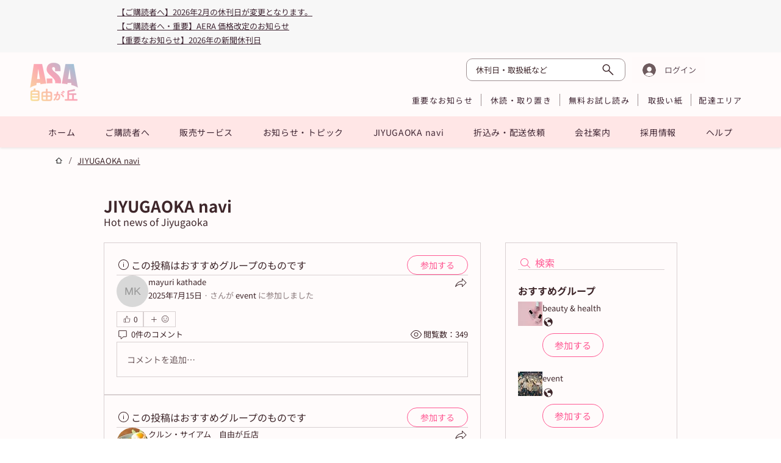

--- FILE ---
content_type: image/svg+xml
request_url: https://static.wixstatic.com/shapes/11062b_eb0d471557c44b2eb3639cd258d765d4.svg
body_size: 925
content:
<?xml version="1.0" encoding="UTF-8"?>
<svg data-bbox="20 40.5 160 119" xmlns="http://www.w3.org/2000/svg" width="200" height="200" viewBox="0 0 200 200" data-type="color">
    <g>
        <path fill="#FFC7EE" d="M100 40.5c-44 0-80 36.158-80 80.35v38.65h54.738v-37.202c0-13.955 11.368-25.373 25.262-25.373s25.262 11.418 25.262 25.373V159.5H180v-38.65c0-44.192-36-80.35-80-80.35z" data-color="1"/>
        <path fill="#EA461F" d="M100 54.147c-36.488 0-66.341 29.984-66.341 66.632V159.5h41.079v-37.202c0-13.955 11.368-25.373 25.262-25.373s25.262 11.418 25.262 25.373V159.5h41.079v-38.721c0-36.648-29.853-66.632-66.341-66.632z" data-color="2"/>
        <path fill="#FBB03B" d="M100 68.517c-28.439 0-51.707 23.37-51.707 51.934V159.5h26.445v-37.202c0-13.955 11.368-25.373 25.262-25.373s25.262 11.418 25.262 25.373V159.5h26.445v-39.049c0-28.563-23.268-51.934-51.707-51.934z" data-color="3"/>
        <path fill="#2F6972" d="M100 82.023c-21.032 0-38.239 17.283-38.239 38.407v39.07h12.977v-37.202c0-13.955 11.368-25.373 25.262-25.373s25.262 11.418 25.262 25.373V159.5h12.977v-39.071c0-21.123-17.207-38.406-38.239-38.406z" data-color="4"/>
    </g>
</svg>


--- FILE ---
content_type: image/svg+xml
request_url: https://static.wixstatic.com/shapes/020091410e0744449424ec23272c3da5.svg
body_size: 1590
content:
<svg data-bbox="35.998 28.999 128.003 142.001" viewBox="0 0 200 200" height="200" width="200" xmlns="http://www.w3.org/2000/svg" data-type="color">
    <g>
        <path d="M141.665 118.46a1.468 1.468 0 0 0-.682-.169c-10.102-1.116-17.13-5.973-21.695-14.404l-1.296-2.736 2.011-2.011.229-.222c4.028-5.529 5.699-11.001 7.163-16.081l.034-.112 2.978-12.563.028-.112c2.235-12.116 1.408-22.054-3.302-29.145-4.794-7.259-13.119-10.832-24.204-11.39l-4.693-.503c-4.207-.112-8.509.503-12.705 2.736l-2.006 1.284-1.845.448c-5.336 1.675-9.632 5.026-12.108 10.553-2.732 6.141-3.045 14.628-.844 25.906l2.358 12.339c1.106 5.417 2.961 10.274 6.023 14.182l.218.224c.9.949 1.81 1.787 2.732 2.624l2.028 1.731-.006.056c-1.598 6.588-5.565 11.335-12.141 14.348l-2.956 1.174-3.224.781c-17.231 5.249-26.305 22.669-27.758 50.698-.087 1.564 1.187 2.904 2.791 2.904h122.422a2.765 2.765 0 0 0 2.782-2.903c-.944-23.34-5.872-43.496-22.332-49.637zm-27.802-6.868c-4.514 2.903-8.878 4.355-13.085 4.467-4.179.112-8.476-1.172-12.923-4.188l-3.095-2.456.766-1.452c.329-.669.631-1.396.916-2.121l.408-1.34 1.704 1.061c3.855 2.177 7.833 3.461 11.906 3.461 3.95.056 7.984-1.061 12.091-3.629l.967-.671.637 1.396a46.298 46.298 0 0 0 1.838 3.127l.346.503-2.476 1.842zm1.956-16.136l-2.268 2.233c-4.755 4.243-9.096 5.863-13.141 5.807-.682 0-1.341-.056-1.995-.168-4.816-.669-9.756-3.629-14.907-8.431l-2.084-1.953-1.553-2.346c-1.486-2.624-2.57-5.751-3.313-9.38L74.21 68.879a61.544 61.544 0 0 1-.67-3.908l-.078-.615 1.106.279c.363 0 .732-.056 1.078-.224 5.051-2.345 10.113-6.029 13.175-10.832l.592-1.006.151.112c3.403 3.015 7.426 5.249 12.639 6.31 5.101 1.116 11.225 1.116 18.852 0l4.978-.893.005.222c-.005 2.011-.151 4.188-.441 6.534l-.642 4.132-2.939 12.339-1.101 3.685c-.782 2.402-1.693 4.746-2.972 7.091l-2.124 3.351z" fill="#106f9a" data-color="1"/>
    </g>
</svg>
